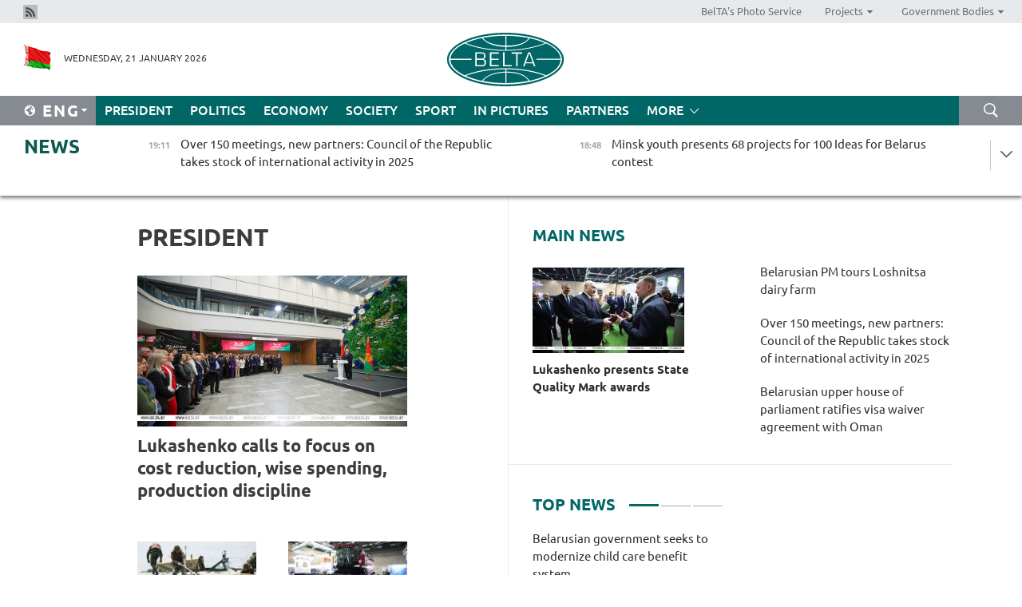

--- FILE ---
content_type: text/html; charset=UTF-8
request_url: https://eng.belta.by/president/page/29/?day=12&month=04&year=24
body_size: 11697
content:
    
    	<!DOCTYPE HTML>
	<html lang="en-EN" >
	<head  prefix="article: https://ogp.me/ns/article#">
		<title>President Page 29</title>
		<meta http-equiv="Content-Type" content="text/html; charset=utf-8">
                <meta name="viewport" content="width=device-width">
		<link rel="stylesheet" href="/styles/general_styles.css" type="text/css">
                                <link rel="stylesheet" href="/styles/styles2.css?1769012280" type="text/css">
                                <link rel="stylesheet" href="/styles/styles.css?1769012280" type="text/css">
                <link rel="stylesheet" href="/styles/tr_styles.css" type="text/css">
                            <link rel="icon" href="/desimages/fav.png" type="image/png">
		<meta name="keywords" content="Alexander Lukashenko, Belarus President, Alexander Lukashenko’s speeches, Alexander Lukashenko’s visits, Alexander Lukashenko’s health, favorite sport, photos, video">
		<meta name="description" content="Activities of Belarus President Alexander Lukashenko Page 29">
                
                 <link rel = "canonical" href="https://eng.belta.by/president/page/29/">
                 
	    		                        <!-- Yandex.Metrika informer -->
<a href="https://metrika.yandex.by/stat/?id=15029098&amp;from=informer"
target="_blank" rel="nofollow"><img src="https://informer.yandex.ru/informer/15029098/1_1_FFFFFFFF_EFEFEFFF_0_pageviews"
style="width:80px; height:15px; border:0; display:none" alt="Яндекс.Метрика" title="Яндекс.Метрика: данные за сегодня (просмотры)" class="ym-advanced-informer" data-cid="15029098" data-lang="ru" /></a>
<!-- /Yandex.Metrika informer -->

<!-- Yandex.Metrika counter -->
<script type="text/javascript" >
   (function(m,e,t,r,i,k,a){m[i]=m[i]||function(){(m[i].a=m[i].a||[]).push(arguments)};
   m[i].l=1*new Date();
   for (var j = 0; j < document.scripts.length; j++) {if (document.scripts[j].src === r) { return; }}
   k=e.createElement(t),a=e.getElementsByTagName(t)[0],k.async=1,k.src=r,a.parentNode.insertBefore(k,a)})
   (window, document, "script", "https://mc.yandex.ru/metrika/tag.js", "ym");

   ym(15029098, "init", {
        clickmap:true,
        trackLinks:true,
        accurateTrackBounce:true,
        webvisor:true
   });
</script>
<noscript><div><img src="https://mc.yandex.ru/watch/15029098" style="position:absolute; left:-9999px;" alt="" /></div></noscript>
<!-- /Yandex.Metrika counter -->

            
                        <meta name="google-site-verification" content="Dd8uWU7VCf77OeeHXR5DHMQmZ-7j6FLk_JRDg71UqnQ" />

            
        

                                                                	</head>
	
	<body>

                
        <a id="top"></a>

    <div class="all   ">
        <div class="ban_main_top">
            
        </div>
        <div class="top_line">
	                <div class="social_icons">
                                          <a href="/rss" title="Rss"  target ="_self" onmouseover="this.children[0].src='https://eng.belta.by/images/storage/banners/000015_e75332d9759a535dbd02582b38240ace_work.jpg'" onmouseout="this.children[0].src='https://eng.belta.by/images/storage/banners/000015_06c67faab12793f011de90a38aef8cf1_work.jpg'">
                    <img src="https://eng.belta.by/images/storage/banners/000015_06c67faab12793f011de90a38aef8cf1_work.jpg" alt="Rss" title="Rss" />
                </a>
                        </div>
    
	        <script>
        var scroll_items = Array();
    </script>
<div class="projects_menu">
	
                    <div class="projects_menu_item " id="pr_el_97"><a target="_blank"  href="https://photobelta.by/"  title="BelTA&#039;s Photo Service" >
            <span>BelTA&#039;s Photo Service</span>    </a>
            </div>
	
                    <div class="projects_menu_item projects_menu_drop" id="pr_el_98"><a   href="https://eng.belta.by/"  title="Projects" >
            <span>Projects</span>    </a>
                    <script>
                var scroll_pr_m = "pr_m_98";
                scroll_items[scroll_items.length] = "pr_m_98";
            </script>
          <div class="projects_menu_s" id="pr_m_98">  
           	
                <div class="pr_menu_s_item">
                                                                                                                        <a target="_blank"   href="https://atom.belta.by/en" title="NUCLEAR POWER IN BELARUS AND WORLDWIDE" >NUCLEAR POWER IN BELARUS AND WORLDWIDE</a>
                        
                                    </div>
                       </div> 
            </div>
	
                    <div class="projects_menu_item projects_menu_drop" id="pr_el_105"><a   href="https://eng.belta.by/"  title="Government Bodies" >
            <span>Government Bodies</span>    </a>
                    <script>
                var scroll_pr_m = "pr_m_105";
                scroll_items[scroll_items.length] = "pr_m_105";
            </script>
          <div class="projects_menu_s" id="pr_m_105">  
           	
                <div class="pr_menu_s_item">
                                                                                                                        <a target="_blank"   href="http://president.gov.by/en/" title="President of the Republic of Belarus" >President of the Republic of Belarus</a>
                        
                                    </div>
            	
                <div class="pr_menu_s_item">
                                                                                                                        <a target="_blank"   href="http://www.government.by/en/" title="The Council of Ministers of the Republic of Belarus" >The Council of Ministers of the Republic of Belarus</a>
                        
                                    </div>
            	
                <div class="pr_menu_s_item">
                                                                                                                        <a target="_blank"   href="http://www.sovrep.gov.by/en/" title="The Council of the Republic of the National Assembly of the Republic of Belarus" >The Council of the Republic of the National Assembly of the Republic of Belarus</a>
                        
                                    </div>
            	
                <div class="pr_menu_s_item">
                                                                                                                        <a target="_blank"   href="http://house.gov.by/index.php/,,,,,1,0,0.html" title="The House of Representatives of the National Assembly of the Republic of Belarus" >The House of Representatives of the National Assembly of the Republic of Belarus</a>
                        
                                    </div>
            	
                <div class="pr_menu_s_item">
                                                                                                                        <a target="_blank"   href="http://www.kc.gov.by/en/main.aspx" title="The Constitutional Court of the Republic of Belarus" >The Constitutional Court of the Republic of Belarus</a>
                        
                                    </div>
            	
                <div class="pr_menu_s_item">
                                                                                                                        <a target="_blank"   href="http://www.supcourt.by/" title="The Supreme Court of the Republic of Belarus" >The Supreme Court of the Republic of Belarus</a>
                        
                                    </div>
            	
                <div class="pr_menu_s_item">
                                                                                                                        <a target="_blank"   href="http://www.kgk.gov.by/en" title="The State Control Committee of the Republic of Belarus" >The State Control Committee of the Republic of Belarus</a>
                        
                                    </div>
            	
                <div class="pr_menu_s_item">
                                                                                                                        <a target="_blank"   href="http://www.prokuratura.gov.by/en/" title="The Prosecutor General’s Office of the Republic of Belarus" >The Prosecutor General’s Office of the Republic of Belarus</a>
                        
                                    </div>
            	
                <div class="pr_menu_s_item">
                                                                                                                        <a target="_blank"   href="http://www.nbrb.by/engl/" title="The National Bank of the Republic of Belarus" >The National Bank of the Republic of Belarus</a>
                        
                                    </div>
            	
                <div class="pr_menu_s_item">
                                                                                                                        <a target="_blank"   href="http://www.mas.by/ru" title="Ministry of Architecture and Construction" >Ministry of Architecture and Construction</a>
                        
                                    </div>
            	
                <div class="pr_menu_s_item">
                                                                                                                        <a target="_blank"   href="http://mvd.gov.by/en/main.aspx" title="Ministry of the Interior" >Ministry of the Interior</a>
                        
                                    </div>
            	
                <div class="pr_menu_s_item">
                                                                                                                        <a target="_blank"   href="http://minzdrav.gov.by/" title="Ministry of Public Health" >Ministry of Public Health</a>
                        
                                    </div>
            	
                <div class="pr_menu_s_item">
                                                                                                                        <a target="_blank"   href="http://www.mjkx.gov.by/" title="Ministry of Housing and Utilities Services" >Ministry of Housing and Utilities Services</a>
                        
                                    </div>
            	
                <div class="pr_menu_s_item">
                                                                                                                        <a target="_blank"   href="http://mfa.gov.by/en/" title="Ministry of Foreign Affairs" >Ministry of Foreign Affairs</a>
                        
                                    </div>
            	
                <div class="pr_menu_s_item">
                                                                                                                        <a target="_blank"   href="http://www.mininform.gov.by/ru/" title="Ministry of Information" >Ministry of Information</a>
                        
                                    </div>
            	
                <div class="pr_menu_s_item">
                                                                                                                        <a target="_blank"   href="http://www.nalog.gov.by/ru/" title="Ministry for Taxes and Levies" >Ministry for Taxes and Levies</a>
                        
                                    </div>
            	
                <div class="pr_menu_s_item">
                                                                                                                        <a target="_blank"   href="http://www.kultura.by/" title="Ministry of Culture" >Ministry of Culture</a>
                        
                                    </div>
            	
                <div class="pr_menu_s_item">
                                                                                                                        <a target="_blank"   href="http://www.mlh.gov.by/en/forestry/resources.html" title="Ministry of Forestry" >Ministry of Forestry</a>
                        
                                    </div>
            	
                <div class="pr_menu_s_item">
                                                                                                                        <a target="_blank"   href="http://www.mil.by/en/" title="Ministry of Defense" >Ministry of Defense</a>
                        
                                    </div>
            	
                <div class="pr_menu_s_item">
                                                                                                                        <a target="_blank"   href="http://edu.gov.by/" title="Ministry of Education" >Ministry of Education</a>
                        
                                    </div>
            	
                <div class="pr_menu_s_item">
                                                                                                                        <a target="_blank"   href="http://minpriroda.gov.by/en/" title="Ministry of Natural Resources and Environmental Protection" >Ministry of Natural Resources and Environmental Protection</a>
                        
                                    </div>
            	
                <div class="pr_menu_s_item">
                                                                                                                        <a target="_blank"   href="http://www.minprom.gov.by/eng/welcome" title="Ministry of Industry" >Ministry of Industry</a>
                        
                                    </div>
            	
                <div class="pr_menu_s_item">
                                                                                                                        <a target="_blank"   href="http://www.mpt.gov.by/en/" title="Ministry of Communications and Informatization" >Ministry of Communications and Informatization</a>
                        
                                    </div>
            	
                <div class="pr_menu_s_item">
                                                                                                                        <a target="_blank"   href="https://www.mshp.gov.by/" title="Ministry of Agriculture and Food" >Ministry of Agriculture and Food</a>
                        
                                    </div>
            	
                <div class="pr_menu_s_item">
                                                                                                                        <a target="_blank"   href="http://mst.gov.by/en" title="Ministry of Sport and Tourism" >Ministry of Sport and Tourism</a>
                        
                                    </div>
            	
                <div class="pr_menu_s_item">
                                                                                                                        <a target="_blank"   href="http://www.mintorg.gov.by/index.php?lang=en" title="Ministry of Trade" >Ministry of Trade</a>
                        
                                    </div>
            	
                <div class="pr_menu_s_item">
                                                                                                                        <a target="_blank"   href="http://www.mintrans.gov.by/eng/index" title="Ministry of Transport and Communications" >Ministry of Transport and Communications</a>
                        
                                    </div>
            	
                <div class="pr_menu_s_item">
                                                                                                                        <a target="_blank"   href="http://www.mintrud.gov.by/en" title="Ministry of Labour and Social Protection" >Ministry of Labour and Social Protection</a>
                        
                                    </div>
            	
                <div class="pr_menu_s_item">
                                                                                                                        <a target="_blank"   href="http://mchs.gov.by/" title="Ministry for Emergency Situations" >Ministry for Emergency Situations</a>
                        
                                    </div>
            	
                <div class="pr_menu_s_item">
                                                                                                                        <a target="_blank"   href="http://www.minfin.gov.by/" title="Ministry of Finance" >Ministry of Finance</a>
                        
                                    </div>
            	
                <div class="pr_menu_s_item">
                                                                                                                        <a target="_blank"   href="http://www.economy.gov.by/en" title="Ministry of Economy" >Ministry of Economy</a>
                        
                                    </div>
            	
                <div class="pr_menu_s_item">
                                                                                                                        <a target="_blank"   href="http://www.minenergo.gov.by/en" title="Ministry of Energy" >Ministry of Energy</a>
                        
                                    </div>
            	
                <div class="pr_menu_s_item">
                                                                                                                        <a target="_blank"   href="http://minjust.gov.by/en/" title="Ministry of Justice" >Ministry of Justice</a>
                        
                                    </div>
            	
                <div class="pr_menu_s_item">
                                                                                                                        <a target="_blank"   href="http://www.gki.gov.by/" title="State Committee for the Management of State Property" >State Committee for the Management of State Property</a>
                        
                                    </div>
            	
                <div class="pr_menu_s_item">
                                                                                                                        <a target="_blank"   href="http://www.gknt.gov.by/opencms/opencms/en/index.html" title="State Committee for Science and Technologies" >State Committee for Science and Technologies</a>
                        
                                    </div>
            	
                <div class="pr_menu_s_item">
                                                                                                                        <a target="_blank"   href="http://gosstandart.gov.by/en-US/" title="State Committee for Standardization" >State Committee for Standardization</a>
                        
                                    </div>
            	
                <div class="pr_menu_s_item">
                                                                                                                        <a target="_blank"   href="http://gpk.gov.by/" title="State Border Committee" >State Border Committee</a>
                        
                                    </div>
            	
                <div class="pr_menu_s_item">
                                                                                                                        <a target="_blank"   href="http://www.gtk.gov.by/en" title="State Customs Committee" >State Customs Committee</a>
                        
                                    </div>
            	
                <div class="pr_menu_s_item">
                                                                                                                        <a target="_blank"   href="http://www.belstat.gov.by/en/" title="National Statistics Committee" >National Statistics Committee</a>
                        
                                    </div>
            	
                <div class="pr_menu_s_item">
                                                                                                                        <a target="_blank"   href="http://sk.gov.by/en/" title="Investigative Committee of the Republic of Belarus" >Investigative Committee of the Republic of Belarus</a>
                        
                                    </div>
            	
                <div class="pr_menu_s_item">
                                                                                                                        <a target="_blank"   href="http://brest-region.gov.by/index.php/en/" title="Brest Oblast Executive Committee" >Brest Oblast Executive Committee</a>
                        
                                    </div>
            	
                <div class="pr_menu_s_item">
                                                                                                                        <a target="_blank"   href="http://www.vitebsk-region.gov.by/en" title="Vitebsk Oblast Executive Committee" >Vitebsk Oblast Executive Committee</a>
                        
                                    </div>
            	
                <div class="pr_menu_s_item">
                                                                                                                        <a target="_blank"   href="http://gomel-region.gov.by/en/" title="Gomel Oblast Executive Committee" >Gomel Oblast Executive Committee</a>
                        
                                    </div>
            	
                <div class="pr_menu_s_item">
                                                                                                                        <a target="_blank"   href="http://www.region.grodno.by/en" title="Grodno Oblast Executive Committee" >Grodno Oblast Executive Committee</a>
                        
                                    </div>
            	
                <div class="pr_menu_s_item">
                                                                                                                        <a target="_blank"   href="http://www.minsk-region.gov.by/en/" title="Minsk Oblast Executive Committee" >Minsk Oblast Executive Committee</a>
                        
                                    </div>
            	
                <div class="pr_menu_s_item">
                                                                                                                        <a target="_blank"   href="http://mogilev-region.gov.by/en" title="Mogilev Oblast Executive Committee" >Mogilev Oblast Executive Committee</a>
                        
                                    </div>
            	
                <div class="pr_menu_s_item">
                                                                                                                        <a target="_blank"   href="http://minsk.gov.by/en/" title="Minsk City Executive Committee" >Minsk City Executive Committee</a>
                        
                                    </div>
                       </div> 
            </div>
</div>

     
        </div>
        <div class="header">
            <div class="header_date">
                                            <a class="header_flag" href="https://eng.belta.by" title="Flag"  target ="_self">
                <img 
                    src="https://eng.belta.by/images/storage/banners/000205_a31067f5f47a6d3dd1198811096c7f92_work.jpg" 
                    alt="Flag" 
                    title="Flag" 
                                    />
            </a>
            
                Wednesday, 21 January 2026
            </div>
	            	        <div class="logo">
            
                                                                    <a href="/" title="Belarusian Telegraph Agency"  target ="_self">
                            <span class="logo_img"><img src="https://eng.belta.by/images/storage/banners/000016_c6fefed385e51552b15905774bf48fbf_work.jpg" alt="Belarusian Telegraph Agency" title="Belarusian Telegraph Agency" /></span>
                                                    </a>
                                                        </div>
    
            <div class="weather_currency">
                <div class="weather_currency_inner">
                
	 	
                </div>
	    
            </div>
        </div>
    <div class="menu_line" >

	    <div class="main_langs" id="main_langs">
            <div class="main_langs_inner" id="main_langs_inner">
	
                                                    	
                                    <div class="main_lang_item" ><a target="_blank"   href="https://belta.by" title="Рус" >Рус</a></div>
        	
                                    <div class="main_lang_item" ><a target="_blank"   href="https://blr.belta.by" title="Бел" >Бел</a></div>
        	
                                    <div class="main_lang_item" ><a target="_blank"   href="https://pol.belta.by/" title="Pl" >Pl</a></div>
        	
                                    <div class="main_lang_item" ><a target="_blank"   href="https://deu.belta.by/" title="Deu" >Deu</a></div>
        	
                                    <div class="main_lang_item" ><a target="_blank"   href="https://esp.belta.by/" title="Esp" >Esp</a></div>
        	
                                    <div class="main_lang_item" ><a target="_blank"   href="https://chn.belta.by/" title="中文" >中文</a></div>
        </div>
<div class="main_lang_item main_lang_selected" ><a   href="https://eng.belta.by/" title="Eng">Eng</a></div>
</div>
		

	       <div class="h_menu_fp" id="h_menu_fp" >
    <div class="h_menu_title" id="h_menu_title">
                Menu
    </div>
            <div class="h_menu_s" id="h_menu_s"></div>
        <div class="menu_more">
            <div class="menu_more_title" id="h_menu_more" >More </div>
                    <div id="h_menu" class="h_menu">
                <div class="content_all_margin">
	                        <div class="menu_els" id="h_menu_line_1">
                                                            <div class="menu_item menu_item_selected" id="h_menu_item_1_1">
                            <a   href="https://eng.belta.by/president/" title="President">President</a>
                        </div>
                                                                                <div class="menu_item " id="h_menu_item_1_2">
                            <a   href="https://eng.belta.by/politics/" title="Politics">Politics</a>
                        </div>
                                                                                <div class="menu_item " id="h_menu_item_1_3">
                            <a   href="https://eng.belta.by/economics/" title="Economy">Economy</a>
                        </div>
                                                                                <div class="menu_item " id="h_menu_item_1_4">
                            <a   href="https://eng.belta.by/society/" title="Society">Society</a>
                        </div>
                                                                                <div class="menu_item " id="h_menu_item_1_5">
                            <a   href="https://eng.belta.by/sport/" title="Sport">Sport</a>
                        </div>
                                                                                <div class="menu_item " id="h_menu_item_1_6">
                            <a   href="https://eng.belta.by/fotoreportage/" title="In Pictures">In Pictures</a>
                        </div>
                                                                                <div class="menu_item " id="h_menu_item_1_7">
                            <a   href="https://eng.belta.by/partner_news/" title="Partners">Partners</a>
                        </div>
                                                </div>
                                            <div class="menu_els" id="h_menu_line_2">
                                                            <div class="menu_item " id="h_menu_item_2_1">
                            <a   href="https://eng.belta.by/photonews/" title="Daily Snapshot">Daily Snapshot</a>
                        </div>
                                                                                <div class="menu_item " id="h_menu_item_2_2">
                            <a   href="https://eng.belta.by/video/" title="Video">Video</a>
                        </div>
                                                </div>
                                            <div class="menu_els" id="h_menu_line_3">
                                                            <div class="menu_item " id="h_menu_item_3_1">
                            <a   href="https://eng.belta.by/about_company/" title="About BelTA">About BelTA</a>
                        </div>
                                                                                <div class="menu_item " id="h_menu_item_3_2">
                            <a   href="https://eng.belta.by/products/" title="Products and services">Products and services</a>
                        </div>
                                                                                <div class="menu_item " id="h_menu_item_3_3">
                            <a   href="https://eng.belta.by/subscription/" title="Subscription">Subscription</a>
                        </div>
                                                                                <div class="menu_item " id="h_menu_item_3_4">
                            <a   href="https://eng.belta.by/contacts/" title="Contact us">Contact us</a>
                        </div>
                                                </div>
                                            <div class="menu_els" id="h_menu_line_4">
                                                            <div class="menu_item " id="h_menu_item_4_1">
                            <a   href="https://eng.belta.by/opinions/" title="Experts">Experts</a>
                        </div>
                                                </div>
                            </div>
       
    </div>
                    </div>
           </div>            
	


	
    
    
	    <div class="search_btn" onclick="open_search('search')"></div>
<form action="/search/getResultsForPeriod/" id="search">
    <input type="text" name="query" value="" placeholder="Search website" class="search_edit"/>
    <input type="submit" value="Search" class="search_submit" />
    <div class="clear"></div>
        <div class="fp_search_where">
        <span id="fp_search_where">Search where:</span>
            <input type="radio" name="group" value="0" id="group_0"/><label for="group_0">Search everywhere</label>
                            </div>
       <div class="fp_search_where">
        <span id="fp_search_when">In period</span>
            <input type="radio" name="period" value="0" id="period_0"/><label for="period_0">Entire period</label>
            <input type="radio" name="period" value="1" id="period_1"/><label for="period_1">Entire day</label>
            <input type="radio" name="period" value="2" id="period_2"/><label for="period_2">Entire week</label>
            <input type="radio" name="period" value="3" id="period_3"/><label for="period_3">Entire month</label>
            <input type="radio" name="period" value="4" id="period_4"/><label for="period_4">Entire year</label>
                </div>
    <div class="search_close close_btn" onclick="close_search('search')"></div>
</form>
   

    </div>
    <div class="top_lenta_inner">
  <div class="top_lenta">
    <a href="/" title="Back to main" class="tl_logo"></a>
    <div class="tl_title">
                    <a href="https://eng.belta.by/all_news" title="News">News</a>
            </div>
                            <div class="tl_inner" id="tl_inner">
        
        <div class="tl_item">
	        	            	        	                                                                        	                	                                <a  href="https://eng.belta.by/society/view/over-150-meetings-new-partners-council-of-the-republic-takes-stock-of-international-activity-in-2025-176032-2026/"   title="Over 150 meetings, new partners: Council of the Republic takes stock of international activity in 2025">
                    <span class="tl_date">
                                                                                                <span>19:11</span>
                    </span>
                    <span class="tl_news">Over 150 meetings, new partners: Council of the Republic takes stock of international activity in 2025</span>
                    <span class="tl_node">Society</span>
                </a>
        </div>
        
        <div class="tl_item">
	        	            	        	                                                                        	                	                                <a  href="https://eng.belta.by/society/view/minsk-youth-presents-68-projects-for-100-ideas-for-belarus-competition-176025-2026/"   title="Minsk youth presents 68 projects for 100 Ideas for Belarus contest">
                    <span class="tl_date">
                                                                                                <span>18:48</span>
                    </span>
                    <span class="tl_news">Minsk youth presents 68 projects for 100 Ideas for Belarus contest</span>
                    <span class="tl_node">Society</span>
                </a>
        </div>
        
        <div class="tl_item">
	        	            	        	                                                                        	                	                                <a  href="https://eng.belta.by/economics/view/belarusian-mtz-explores-tractor-assembly-project-in-tanzania-176030-2026/"   title="Belarusian MTZ explores tractor assembly project in Tanzania
  
 ">
                    <span class="tl_date">
                                                                                                <span>18:26</span>
                    </span>
                    <span class="tl_news">Belarusian MTZ explores tractor assembly project in Tanzania
  
 </span>
                    <span class="tl_node">Economy</span>
                </a>
        </div>
        
        <div class="tl_item">
	        	            	        	                                                                        	                	                                <a  href="https://eng.belta.by/society/view/belarus-chad-sign-roadmap-to-advance-military-technical-cooperation-176029-2026/"   title="Belarus, Chad sign roadmap to advance military-technical cooperation">
                    <span class="tl_date">
                                                                                                <span>18:12</span>
                    </span>
                    <span class="tl_news">Belarus, Chad sign roadmap to advance military-technical cooperation</span>
                    <span class="tl_node">Society</span>
                </a>
        </div>
        
        <div class="tl_item">
	        	            	        	                                                                        	                	                                <a  href="https://eng.belta.by/society/view/molostov-belarusian-border-service-effectively-guards-state-border-amid-challenging-conditions-176028-2026/"   title="Molostov: Belarusian border service effectively guards state border amid challenging conditions ">
                    <span class="tl_date">
                                                                                                <span>17:55</span>
                    </span>
                    <span class="tl_news">Molostov: Belarusian border service effectively guards state border amid challenging conditions </span>
                    <span class="tl_node">Society</span>
                </a>
        </div>
        
        <div class="tl_item">
	        	            	        	                                                                        	                	                                <a  href="https://eng.belta.by/politics/view/fm-comments-on-belarus-role-in-africas-development-176027-2026/"   title="FM comments on Belarus’ role in Africa’s development">
                    <span class="tl_date">
                                                                                                <span>17:37</span>
                    </span>
                    <span class="tl_news">FM comments on Belarus’ role in Africa’s development</span>
                    <span class="tl_node">Politics</span>
                </a>
        </div>
        
        <div class="tl_item">
	        	            	        	                                                                        	                	                                <a  href="https://eng.belta.by/politics/view/beautiful-women-reliable-tractors-potash-fertilizers-what-else-is-belarus-known-for-abroad-176026-2026/"   title="Beautiful women, reliable tractors, potash fertilizers: What else is Belarus known for abroad?">
                    <span class="tl_date">
                                                                                                <span>17:18</span>
                    </span>
                    <span class="tl_news">Beautiful women, reliable tractors, potash fertilizers: What else is Belarus known for abroad?</span>
                    <span class="tl_node">Politics</span>
                </a>
        </div>
        
        <div class="tl_item">
	        	            	        	                                                                        	                	                                <a  href="https://eng.belta.by/sport/view/hockey-federations-of-belarus-turkiye-sign-memorandum-of-cooperation-176024-2026/"   title="Hockey federations of Belarus, Türkiye sign memorandum of cooperation ">
                    <span class="tl_date">
                                                                                                <span>16:58</span>
                    </span>
                    <span class="tl_news">Hockey federations of Belarus, Türkiye sign memorandum of cooperation </span>
                    <span class="tl_node">Sport</span>
                </a>
        </div>
        
        <div class="tl_item">
	        	            	        	                                                                        	                	                                <a  href="https://eng.belta.by/politics/view/ryzhenkov-sees-potential-for-improving-ties-with-european-countries-176023-2026/"   title="Ryzhenkov sees potential for improving ties with European countries">
                    <span class="tl_date">
                                                                                                <span>16:24</span>
                    </span>
                    <span class="tl_news">Ryzhenkov sees potential for improving ties with European countries</span>
                    <span class="tl_node">Politics</span>
                </a>
        </div>
        
        <div class="tl_item">
	        	            	        	                                                                        	                	                                <a  href="https://eng.belta.by/economics/view/belarusian-milk-processing-plant-to-be-set-up-in-russias-kirov-oblast-176019-2026/"   title="Belarusian milk processing plant to be set up in Russia’s Kirov Oblast">
                    <span class="tl_date">
                                                                                                <span>16:01</span>
                    </span>
                    <span class="tl_news">Belarusian milk processing plant to be set up in Russia’s Kirov Oblast</span>
                    <span class="tl_node">Economy</span>
                </a>
        </div>
        
        <div class="tl_item">
	        	            	        	                                                                        	                	                                <a  href="https://eng.belta.by/society/view/belarusian-upper-house-of-parliament-ratifies-visa-waiver-agreement-with-oman-176021-2026/"   title="Belarusian upper house of parliament ratifies visa waiver agreement with Oman">
                    <span class="tl_date">
                                                                                                <span>15:40</span>
                    </span>
                    <span class="tl_news">Belarusian upper house of parliament ratifies visa waiver agreement with Oman</span>
                    <span class="tl_node">Society</span>
                </a>
        </div>
        
        <div class="tl_item">
	        	            	        	                                                                        	                	                                <a  href="https://eng.belta.by/politics/view/ryzhenkov-without-presidents-belarusian-style-approach-wed-achieve-only-half-our-goals-176020-2026/"   title="Ryzhenkov: Without president&#039;s &#039;Belarusian-style approach&#039; we&#039;d achieve only half our goals
   ">
                    <span class="tl_date">
                                                                                                <span>15:07</span>
                    </span>
                    <span class="tl_news">Ryzhenkov: Without president's 'Belarusian-style approach' we'd achieve only half our goals
   </span>
                    <span class="tl_node">Politics</span>
                </a>
        </div>
        
        <div class="tl_item">
	        	            	        	                                                                        	                	                                <a  href="https://eng.belta.by/society/view/expert-explains-board-of-peace-importance-for-belarus-176017-2026/"   title="Expert explains Board of Peace importance for Belarus">
                    <span class="tl_date">
                                                                                                <span>14:53</span>
                    </span>
                    <span class="tl_news">Expert explains Board of Peace importance for Belarus</span>
                    <span class="tl_node">Society</span>
                </a>
        </div>
        
        <div class="tl_item">
	        	            	        	                                                                        	                	                                <a  href="https://eng.belta.by/society/view/expert-ukraines-negotiating-position-deteriorates-each-day-176015-2026/"   title="Expert: Ukraine&#039;s negotiating position deteriorates each day  ">
                    <span class="tl_date">
                                                                                                <span>14:19</span>
                    </span>
                    <span class="tl_news">Expert: Ukraine's negotiating position deteriorates each day  </span>
                    <span class="tl_node">Society</span>
                </a>
        </div>
        
        <div class="tl_item">
	        	            	        	                                                                        	                	                                <a  href="https://eng.belta.by/society/view/belarusian-pm-tours-loshnitsa-dairy-farm-176018-2026/"   title="Belarusian PM tours Loshnitsa dairy farm">
                    <span class="tl_date">
                                                                                                <span>13:51</span>
                    </span>
                    <span class="tl_news">Belarusian PM tours Loshnitsa dairy farm</span>
                    <span class="tl_node">Society</span>
                </a>
        </div>
        
        <div class="tl_item">
	        	            	        	                                                                        	                	                                <a  href="https://eng.belta.by/economics/view/grodnoinvest-fez-residents-attract-119-million-in-foreign-investment-in-2025-176013-2026/"   title="Grodnoinvest FEZ residents attract $119 million in foreign investment in 2025">
                    <span class="tl_date">
                                                                                                <span>13:32</span>
                    </span>
                    <span class="tl_news">Grodnoinvest FEZ residents attract $119 million in foreign investment in 2025</span>
                    <span class="tl_node">Economy</span>
                </a>
        </div>
        
        <div class="tl_item">
	        	            	        	                                                                        	                	                                <a  href="https://eng.belta.by/sport/view/belarus-derugo-andrianova-earn-spots-for-2026-winter-games-176010-2026/"   title="Belarus’ Derugo, Andrianova earn spots for 2026 Winter Games ">
                    <span class="tl_date">
                                                                                                <span>13:06</span>
                    </span>
                    <span class="tl_news">Belarus’ Derugo, Andrianova earn spots for 2026 Winter Games </span>
                    <span class="tl_node">Sport</span>
                </a>
        </div>
        
        <div class="tl_item">
	        	            	        	                                                                        	                	                                <a  href="https://eng.belta.by/society/view/expert-donroe-doctrine-aims-to-make-western-hemisphere-a-us-fortress-176016-2026/"   title="Expert: ‘Donroe Doctrine’ aims to make Western Hemisphere a U.S. fortress">
                    <span class="tl_date">
                                                                                                <span>13:02</span>
                    </span>
                    <span class="tl_news">Expert: ‘Donroe Doctrine’ aims to make Western Hemisphere a U.S. fortress</span>
                    <span class="tl_node">Society</span>
                </a>
        </div>
        
        <div class="tl_item">
	        	            	        	                                                                        	                	                                <a  href="https://eng.belta.by/partner_news/view/oil-and-gas-discovery-in-kp-brings-good-news-for-energy-sector-176009-2026/"   title="Oil and gas discovery in KP brings good news for energy sector ">
                    <span class="tl_date">
                                                                                                <span>12:44</span>
                    </span>
                    <span class="tl_news">Oil and gas discovery in KP brings good news for energy sector </span>
                    <span class="tl_node">Partners</span>
                </a>
        </div>
        
        <div class="tl_item">
	        	            	        	                                                                        	                	                                <a  href="https://eng.belta.by/economics/view/belarus-egypt-mull-over-joint-industrial-projects-176014-2026/"   title="Belarus, Egypt mull over joint industrial projects">
                    <span class="tl_date">
                                                                                                <span>12:29</span>
                    </span>
                    <span class="tl_news">Belarus, Egypt mull over joint industrial projects</span>
                    <span class="tl_node">Economy</span>
                </a>
        </div>
        
        <div class="tl_item">
	        	            	        	                                                                        	                	                                <a  href="https://eng.belta.by/society/view/belarusian-government-seeks-to-modernize-child-care-allowance-system-176012-2026/"   title="Belarusian government seeks to modernize child care benefit system">
                    <span class="tl_date">
                                                                                                <span>11:55</span>
                    </span>
                    <span class="tl_news">Belarusian government seeks to modernize child care benefit system</span>
                    <span class="tl_node">Society</span>
                </a>
        </div>
        
        <div class="tl_item">
	        	            	        	                                                                        	                	                                <a  href="https://eng.belta.by/partner_news/view/china-commences-second-phase-of-6g-technical-trials-176008-2026/"   title="China commences second phase of 6G technical trials  ">
                    <span class="tl_date">
                                                                                                <span>11:21</span>
                    </span>
                    <span class="tl_news">China commences second phase of 6G technical trials  </span>
                    <span class="tl_node">Partners</span>
                </a>
        </div>
        
        <div class="tl_item">
	        	            	        	                                                                        	                	                                <a  href="https://eng.belta.by/economics/view/development-bank-to-support-supplies-of-belarus-machinery-to-tanzania-176007-2026/"   title="Development Bank to support supplies of Belarus’ machinery to Tanzania">
                    <span class="tl_date">
                                                                                                <span>10:53</span>
                    </span>
                    <span class="tl_news">Development Bank to support supplies of Belarus’ machinery to Tanzania</span>
                    <span class="tl_node">Economy</span>
                </a>
        </div>
        
        <div class="tl_item">
	        	            	        	                                                                        	                	                                <a  href="https://eng.belta.by/economics/view/belarus-china-forge-stronger-ties-in-industry-humanitarian-affairs-176006-2026/"   title="Belarus, China forge stronger ties in industry, humanitarian affairs">
                    <span class="tl_date">
                                                                                                <span>10:19</span>
                    </span>
                    <span class="tl_news">Belarus, China forge stronger ties in industry, humanitarian affairs</span>
                    <span class="tl_node">Economy</span>
                </a>
        </div>
        
        <div class="tl_item">
	        	            	        	                                                                        	                	                                <a  href="https://eng.belta.by/partner_news/view/silver-necklace-depicting-assyrian-goddess-ishtar-unearthed-in-southwestern-turkiye-176005-2026/"   title="Silver necklace depicting Assyrian goddess Ishtar unearthed in southwestern Türkiye ">
                    <span class="tl_date">
                                                                                                <span>10:09</span>
                    </span>
                    <span class="tl_news">Silver necklace depicting Assyrian goddess Ishtar unearthed in southwestern Türkiye </span>
                    <span class="tl_node">Partners</span>
                </a>
        </div>
        
        <div class="tl_item">
	        	            	        	                                                                        	                	                                <a  href="https://eng.belta.by/sport/view/sabalenka-moves-to-2026-australian-open-third-round-176003-2026/"   title="Sabalenka moves to 2026 Australian Open third round">
                    <span class="tl_date">
                                                                                                <span>09:48</span>
                    </span>
                    <span class="tl_news">Sabalenka moves to 2026 Australian Open third round</span>
                    <span class="tl_node">Sport</span>
                </a>
        </div>
        
        <div class="tl_item">
	        	            	        	                                                                        	                	                                <a  href="https://eng.belta.by/economics/view/belarus-venezuela-aim-to-inject-new-momentum-into-trade-relations-176002-2026/"   title="
 Belarus, Venezuela aim to inject new momentum into trade relations
 ">
                    <span class="tl_date">
                                                                                                <span>09:25</span>
                    </span>
                    <span class="tl_news">
 Belarus, Venezuela aim to inject new momentum into trade relations
 </span>
                    <span class="tl_node">Economy</span>
                </a>
        </div>
        
        <div class="tl_item">
	        	            	        	                                                                        	                	                                <a  href="https://eng.belta.by/partner_news/view/indonesia-eyes-role-as-global-coffee-hub-176004-2026/"   title="Indonesia eyes role as global coffee hub  ">
                    <span class="tl_date">
                                                                                                <span>09:16</span>
                    </span>
                    <span class="tl_news">Indonesia eyes role as global coffee hub  </span>
                    <span class="tl_node">Partners</span>
                </a>
        </div>
        
        <div class="tl_item">
	        	            	        	                                                                        	                	                                <a  href="https://eng.belta.by/president/view/lukashenko-highlights-significant-contribution-of-engineering-troops-to-belarus-military-security-176001-2026/"   title="Lukashenko highlights significant contribution of engineering troops to Belarus’ military security">
                    <span class="tl_date">
                                                                                                <span>09:00</span>
                    </span>
                    <span class="tl_news">Lukashenko highlights significant contribution of engineering troops to Belarus’ military security</span>
                    <span class="tl_node">President</span>
                </a>
        </div>
        
        <div class="tl_item">
	        	            	            	            	        	                            <div class="lenta_date_box">
                    <div class="lenta_date">
                   	               20.01.26
	                              <div class="line"></div>
                    </div>
                    </div>
	                                                                        	                	                                <a  href="https://eng.belta.by/president/view/lukashenko-presents-state-quality-mark-awards-176011-2026/"   title="Lukashenko presents State Quality Mark awards ">
                    <span class="tl_date">
                                                                                                    <span class="lenta_date_past">20.01.26</span>
                                                <span>22:17</span>
                    </span>
                    <span class="tl_news">Lukashenko presents State Quality Mark awards </span>
                    <span class="tl_node">President</span>
                </a>
        </div>
        <a class="all_news" href="https://eng.belta.by/all_news" title="All news">All news</a> 
    </div>
    <div class="tl_arrow" title="" id="tl_arrow"></div>
    <a class="all_news main_left_col" href="https://eng.belta.by/all_news" title="All news">All news</a> 
  </div>
    
</div>    <div class="main">
      <div class="content">  
          <div class="content_margin">       
        	    
						    <div class="content_margin">    
	<h1 class="upper">President</h1>
	    <div class="main_in_rubric">
                                                                <a href="https://eng.belta.by/president/view/lukashenko-calls-to-focus-on-cost-reduction-wise-spending-strict-production-discipline-175982-2026/"  title="Lukashenko calls to focus on cost reduction, wise spending, production discipline " class="news_with_rubric_img">
                <img src="https://eng.belta.by/images/storage/news/with_archive/2026/000019_1768920225_175982_big.jpg" alt="" title=""/>
            </a>
                <a href="https://eng.belta.by/president/view/lukashenko-calls-to-focus-on-cost-reduction-wise-spending-strict-production-discipline-175982-2026/"  title="Lukashenko calls to focus on cost reduction, wise spending, production discipline " class="main_news1_title">
            Lukashenko calls to focus on cost reduction, wise spending, production discipline 
        </a>
            </div>

    <div >
	                                                                                                                        <div class="news_item_main">
                                            <a href="https://eng.belta.by/president/view/lukashenko-highlights-significant-contribution-of-engineering-troops-to-belarus-military-security-176001-2026/"  title="Lukashenko highlights significant contribution of engineering troops to Belarus’ military security" class="news_with_rubric_img">
                           <img src="https://eng.belta.by/images/storage/news/with_archive/2026/000019_1768973025_176001_medium.jpg" alt="" title=""/>
                        </a>
                                        <a href="https://eng.belta.by/president/view/lukashenko-highlights-significant-contribution-of-engineering-troops-to-belarus-military-security-176001-2026/"  title="Lukashenko highlights significant contribution of engineering troops to Belarus’ military security">
                            Lukashenko highlights significant contribution of engineering troops to Belarus’ military security
                    </a>
            </div>
	                                                                                                                        <div class="news_item_main">
                                            <a href="https://eng.belta.by/president/view/lukashenko-presents-quality-mark-for-wonder-machine-175994-2026/"  title="Lukashenko presents Quality Mark for ‘wonder machine’" class="news_with_rubric_img">
                           <img src="https://eng.belta.by/images/storage/news/with_archive/2026/000019_1768929996_175994_medium.jpg" alt="" title=""/>
                        </a>
                                        <a href="https://eng.belta.by/president/view/lukashenko-presents-quality-mark-for-wonder-machine-175994-2026/"  title="Lukashenko presents Quality Mark for ‘wonder machine’">
                            Lukashenko presents Quality Mark for ‘wonder machine’
                    </a>
            </div>
	    </div>
    </div>    
	<div class="content_margin" id="inner">    
	                  	           	     
                       
                                                                                          <div class="new_date">
                    <div class="day">18</div><div class="month_year"><span>.</span>12.25</div>
                </div>
                           <div class="news_item">
               <div class="date">16:23</div>
		<a href="/president/view/lukashenko-eu-may-collapse-as-world-pillar-174919-2025/"  title="Lukashenko: EU may collapse as world pillar" class="rubric_item_title">
			Lukashenko: EU may collapse as world pillar
		</a>
    
        </div>
                  	           	     
                       
                                         <div class="news_item">
               <div class="date">16:22</div>
		<a href="/president/view/lukashenko-belarus-pursues-independent-development-path-174918-2025/"  title="Lukashenko: Belarus pursues independent development path" class="rubric_item_title">
			Lukashenko: Belarus pursues independent development path
		</a>
    
        </div>
                  	           	     
                       
                                         <div class="news_item">
               <div class="date">16:20</div>
		<a href="/president/view/lukashenko-describes-belarus-us-dialogue-as-tough-talks-between-equals-174916-2025/"  title="Lukashenko describes Belarus-US dialogue as ‘tough talks between equals’" class="rubric_item_title">
			Lukashenko describes Belarus-US dialogue as ‘tough talks between equals’
		</a>
    
        </div>
                  	           	     
                       
                                         <div class="news_item">
               <div class="date">16:20</div>
		<a href="/president/view/lukashenko-belarus-will-carve-out-its-interests-in-the-face-of-dishonest-competition-174917-2025/"  title="Lukashenko: Belarus will carve out its interests in the face of dishonest competition" class="rubric_item_title">
			Lukashenko: Belarus will carve out its interests in the face of dishonest competition
		</a>
    
        </div>
                  	           	     
                       
                                         <div class="news_item">
               <div class="date">16:18</div>
		<a href="/president/view/lukashenko-belarus-economy-is-stable-with-forex-reserves-at-all-time-high-174914-2025/"  title="Lukashenko: Belarus’ economy is stable, with forex reserves at all-time high" class="rubric_item_title">
			Lukashenko: Belarus’ economy is stable, with forex reserves at all-time high
		</a>
    
        </div>
                  	           	     
                       
                                         <div class="news_item">
               <div class="date">16:18</div>
		<a href="/president/view/lukashenko-belarus-has-built-upon-a-robust-real-economic-sector-174915-2025/"  title="
 Lukashenko: Belarus has built upon a robust real economic sector
  
   
  " class="rubric_item_title">
			
 Lukashenko: Belarus has built upon a robust real economic sector
  
   
  
		</a>
    
        </div>
                  	           	     
                       
                                         <div class="news_item">
               <div class="date">16:15</div>
		<a href="/president/view/lukashenko-belarus-has-dismantled-the-western-myth-about-the-countrys-isolation-174913-2025/"  title="Lukashenko: Belarus has dismantled the Western myth about the country’s isolation" class="rubric_item_title">
			Lukashenko: Belarus has dismantled the Western myth about the country’s isolation
		</a>
    
        </div>
                  	           	     
                       
                                         <div class="news_item">
               <div class="date">16:11</div>
		<a href="/president/view/lukashenko-belarus-has-met-export-target-for-the-current-five-year-plan-despite-sanctions-174912-2025/"  title="Lukashenko: Belarus has met export target for the current five-year plan despite sanctions" class="rubric_item_title">
			Lukashenko: Belarus has met export target for the current five-year plan despite sanctions
		</a>
    
        </div>
                  	           	     
                       
                                         <div class="news_item">
               <div class="date">10:24</div>
		<a href="/president/view/lukashenko-sends-anniversary-greetings-to-belspetsvneshtechnika-team-174894-2025/"  title="
 Lukashenko sends anniversary greetings to Belspetsvneshtechnika team
  
   
  " class="rubric_item_title">
			
 Lukashenko sends anniversary greetings to Belspetsvneshtechnika team
  
   
  
		</a>
    
        </div>
                  	           	     
                       
                                         <div class="news_item">
               <div class="date">09:51</div>
		<a href="/president/view/lukashenko-confirms-belarus-interest-in-closer-ties-with-qatar-174891-2025/"  title="Lukashenko confirms Belarus’ interest in closer ties with Qatar" class="rubric_item_title">
			Lukashenko confirms Belarus’ interest in closer ties with Qatar
		</a>
    
        </div>
 
        
				        	<div class="pages pages_shift" id="pages">
               <div class="pages_inner">
				                    <a href="/president/page/28/?day=18&month=12&year=25" title="Previous" class="p_prev" >Previous</a>
				                    <a href="/president/page/11/?day=18&month=12&year=25" title="" class="p_prev_block" >[11..21]</a>
				                    <a href="/president/page/21/?day=18&month=12&year=25" title="21" class="page_item " >21</a>
		                    <a href="/president/page/22/?day=18&month=12&year=25" title="22" class="page_item " >22</a>
		                    <a href="/president/page/23/?day=18&month=12&year=25" title="23" class="page_item " >23</a>
		                    <a href="/president/page/24/?day=18&month=12&year=25" title="24" class="page_item " >24</a>
		                    <a href="/president/page/25/?day=18&month=12&year=25" title="25" class="page_item " >25</a>
		                    <a href="/president/page/26/?day=18&month=12&year=25" title="26" class="page_item " >26</a>
		                    <a href="/president/page/27/?day=18&month=12&year=25" title="27" class="page_item " >27</a>
		                    <a href="/president/page/28/?day=18&month=12&year=25" title="28" class="page_item " >28</a>
		                    <a href="/president/page/29/?day=18&month=12&year=25" title="29" class="page_item page_item_selected" >29</a>
		                    <a href="/president/page/30/?day=18&month=12&year=25" title="30" class="page_item " >30</a>
			
					<a href="/president/page/31/?day=18&month=12&year=25" title="" class="p_next_block" >[31..41]</a>
		                			<a href="/president/page/30/?day=18&month=12&year=25" title="Next" class="p_next" >Next</a>
		            </div>
    </div>        </div>

          </div>
      </div>
      		      		                <!--noindex-->
  <div class="main_news_inner">
	<div class="block_title">Main news</div>
    <div class="mni_col">    
            <div class="rc_item rc_item_main">                                                                	                	                                                    <a href="https://eng.belta.by/president/view/lukashenko-presents-state-quality-mark-awards-176011-2026/" title="Lukashenko presents State Quality Mark awards " >
                        <img src="https://eng.belta.by/images/storage/news/with_archive/2026/000019_1768984599_176011_small.jpg" alt="" title=""/>
                    </a>
                               
                <a href="https://eng.belta.by/president/view/lukashenko-presents-state-quality-mark-awards-176011-2026/" title="Lukashenko presents State Quality Mark awards " class="last_news_title_main" >Lukashenko presents State Quality Mark awards 
                     
                                    </a>
              </div>
        </div>
    
    


	    <div class="mni_col">
             <div class="rc_item">                                                                	                	                                               
                <a href="https://eng.belta.by/society/view/belarusian-pm-tours-loshnitsa-dairy-farm-176018-2026/" title="Belarusian PM tours Loshnitsa dairy farm"  >Belarusian PM tours Loshnitsa dairy farm
                     
                                    </a>
              </div>
             <div class="rc_item">                                                                	                	                                               
                <a href="https://eng.belta.by/society/view/over-150-meetings-new-partners-council-of-the-republic-takes-stock-of-international-activity-in-2025-176032-2026/" title="Over 150 meetings, new partners: Council of the Republic takes stock of international activity in 2025"  >Over 150 meetings, new partners: Council of the Republic takes stock of international activity in 2025
                     
                                    </a>
              </div>
             <div class="rc_item">                                                                	                	                                               
                <a href="https://eng.belta.by/society/view/belarusian-upper-house-of-parliament-ratifies-visa-waiver-agreement-with-oman-176021-2026/" title="Belarusian upper house of parliament ratifies visa waiver agreement with Oman"  >Belarusian upper house of parliament ratifies visa waiver agreement with Oman
                     
                                    </a>
              </div>
        </div>

  </div>
    <!--/noindex-->
    
  <div class="adv_col">
    <div class="ban_inner_right">
        
    </div>
  </div>

  <div class="right_col">
  	  	<!--noindex-->
        <div class="top_news">
                
    <div class="block_title">
        Top news        <div class="topNewsSlider_dots" id="topNewsSlider_dots"></div>
    </div>
    	    <div class="topNewsSlider">
		                            <div class="tn_item">
		                		                		                		                			                			                			                <a href="https://eng.belta.by/society/view/belarusian-government-seeks-to-modernize-child-care-allowance-system-176012-2026/"    title="Belarusian government seeks to modernize child care benefit system">
		                            Belarusian government seeks to modernize child care benefit system
		                             
		                            		                        </a>
                        </div>
		                            <div class="tn_item">
		                		                		                		                			                			                			                <a href="https://eng.belta.by/society/view/belarusian-upper-house-of-parliament-ratifies-visa-waiver-agreement-with-oman-176021-2026/"    title="Belarusian upper house of parliament ratifies visa waiver agreement with Oman">
		                            Belarusian upper house of parliament ratifies visa waiver agreement with Oman
		                             
		                            		                        </a>
                        </div>
		                            <div class="tn_item">
		                		                		                		                			                			                			                <a href="https://eng.belta.by/politics/view/ryzhenkov-sees-potential-for-improving-ties-with-european-countries-176023-2026/"    title="Ryzhenkov sees potential for improving ties with European countries">
		                            Ryzhenkov sees potential for improving ties with European countries
		                             
		                            		                        </a>
                        </div>
		                            <div class="tn_item">
		                		                		                		                			                			                			                <a href="https://eng.belta.by/society/view/belarus-chad-sign-roadmap-to-advance-military-technical-cooperation-176029-2026/"    title="Belarus, Chad sign roadmap to advance military-technical cooperation">
		                            Belarus, Chad sign roadmap to advance military-technical cooperation
		                             
		                            		                        </a>
                        </div>
		                            <div class="tn_item">
		                		                		                		                			                			                			                <a href="https://eng.belta.by/president/view/lukashenko-highlights-significant-contribution-of-engineering-troops-to-belarus-military-security-176001-2026/"    title="Lukashenko highlights significant contribution of engineering troops to Belarus’ military security">
		                            Lukashenko highlights significant contribution of engineering troops to Belarus’ military security
		                             
		                            		                        </a>
                        </div>
		                            <div class="tn_item">
		                		                		                		                			                			                			                <a href="https://eng.belta.by/president/view/lukashenko-signs-document-on-belarus-joining-trump-board-of-peace-175987-2026/"    title="Lukashenko signs document on Belarus joining Trump-proposed Board of Peace">
		                            Lukashenko signs document on Belarus joining Trump-proposed Board of Peace
		                             
		                            		                        </a>
                        </div>
		                            <div class="tn_item">
		                		                		                		                			                			                			                <a href="https://eng.belta.by/president/view/lukashenko-dismisses-claims-of-1bn-payment-to-join-peace-board-175988-2026/"    title="Lukashenko dismisses claims of $1bn payment to join Peace Board ">
		                            Lukashenko dismisses claims of $1bn payment to join Peace Board 
		                             
		                            		                        </a>
                        </div>
		                            <div class="tn_item">
		                		                		                		                			                			                			                <a href="https://eng.belta.by/society/view/expert-explains-board-of-peace-importance-for-belarus-176017-2026/"    title="Expert explains Board of Peace importance for Belarus">
		                            Expert explains Board of Peace importance for Belarus
		                             
		                            		                        </a>
                        </div>
		                            <div class="tn_item">
		                		                		                		                			                			                			                <a href="https://eng.belta.by/president/view/lukashenko-state-quality-mark-is-the-best-product-advertisement-175983-2026/"    title="Lukashenko: State Quality Mark is the best product advertisement">
		                            Lukashenko: State Quality Mark is the best product advertisement
		                             
		                            		                        </a>
                        </div>
		                            <div class="tn_item">
		                		                		                		                			                			                			                <a href="https://eng.belta.by/economics/view/belarus-egypt-mull-over-joint-industrial-projects-176014-2026/"    title="Belarus, Egypt mull over joint industrial projects">
		                            Belarus, Egypt mull over joint industrial projects
		                             
		                            		                        </a>
                        </div>
		                            <div class="tn_item">
		                		                		                		                			                			                			                <a href="https://eng.belta.by/president/view/lukashenko-calls-to-focus-on-cost-reduction-wise-spending-strict-production-discipline-175982-2026/"    title="Lukashenko calls to focus on cost reduction, wise spending, production discipline ">
		                            Lukashenko calls to focus on cost reduction, wise spending, production discipline 
		                             
		                            		                        </a>
                        </div>
		                            <div class="tn_item">
		                		                		                		                			                			                			                <a href="https://eng.belta.by/society/view/expert-donroe-doctrine-aims-to-make-western-hemisphere-a-us-fortress-176016-2026/"    title="Expert: ‘Donroe Doctrine’ aims to make Western Hemisphere a U.S. fortress">
		                            Expert: ‘Donroe Doctrine’ aims to make Western Hemisphere a U.S. fortress
		                             
		                            		                        </a>
                        </div>
		                            <div class="tn_item">
		                		                		                		                			                			                			                <a href="https://eng.belta.by/sport/view/belarus-derugo-andrianova-earn-spots-for-2026-winter-games-176010-2026/"    title="Belarus’ Derugo, Andrianova earn spots for 2026 Winter Games ">
		                            Belarus’ Derugo, Andrianova earn spots for 2026 Winter Games 
		                             
		                            		                        </a>
                        </div>
		                            <div class="tn_item">
		                		                		                		                			                			                			                <a href="https://eng.belta.by/president/view/lukashenko-competition-for-state-quality-mark-helps-strengthen-belarus-technological-leadership-175979-2026/"    title="Lukashenko: Competition for State Quality Mark helps strengthen Belarus’ technological leadership">
		                            Lukashenko: Competition for State Quality Mark helps strengthen Belarus’ technological leadership
		                             
		                            		                        </a>
                        </div>
		                            <div class="tn_item">
		                		                		                		                			                			                			                <a href="https://eng.belta.by/sport/view/belarus-noc-announces-olympic-team-for-2026-winter-games-175974-2026/"    title="Belarus’ NOC announces Olympic team for 2026 Winter Games">
		                            Belarus’ NOC announces Olympic team for 2026 Winter Games
		                             
		                            		                        </a>
                        </div>
		                </div>
    </div>

    
    <!--/noindex-->
            
    
      	
  	
    
  </div>        <div class="clear"></div>
    </div>
    				        	        <div class="logo_f">
            
                    <div class="logo_line"></div>
            <div class="logo_f_item">
                                        <a href="/" title="Belarusian Telegraph Agency"  target ="_self">
                            <img src="https://eng.belta.by/images/storage/banners/000199_63c3cf8612770c9b5bda0dd9666c739b_work.jpg" alt="Belarusian Telegraph Agency" title="Belarusian Telegraph Agency" />
                        </a>
                            </div>
            <div class="logo_line"></div>
            </div>
    
		    <div class="menu_f">
        <div class="menu_f_item">
                                                                                                    <a   href="http://www.belarus.by/en/" title="All about Belarus" >All about Belarus</a>
                                
                        	                    <div class="menu_f_second">
    	
                                                                                <a   href="http://www.belarus.by/en/government" title="State administration" >State administration</a>
                
                	
                                                                                <a   href="http://www.belarus.by/en/about-belarus/history" title="History" >History</a>
                
                	
                                                                                <a   href="http://www.belarus.by/en/travel/belarus-life" title="Tourism" >Tourism</a>
                
                	
                                                                                <a   href="http://www.belarus.by/en/about-belarus/culture" title="Culture" >Culture</a>
                
                	
                                                                                <a   href="http://www.belarus.by/en/about-belarus/sport" title="Sport" >Sport</a>
                
                </div>                    </div>
        <div class="menu_f_item">
                                                                                                    <a   href="https://eng.belta.by/" title="For clients">For clients</a>
                                
                        	                    <div class="menu_f_second">
    	
                                                                                <a   href="https://subs.belta.by/" title="Subscribers login" >Subscribers login</a>
                
                </div>                    </div>
        <div class="menu_f_item">
                                                                                                    <a   href="https://eng.belta.by/" title="Our company">Our company</a>
                                
                        	                    <div class="menu_f_second">
    	
                                                                                <a   href="https://eng.belta.by/about_company/" title="About BelTA">About BelTA</a>
                
                	
                                                                                <a   href="https://eng.belta.by/contacts/" title="Contact us">Contact us</a>
                
                	
                                                                                <a   href="https://eng.belta.by/partners/" title="Partners">Partners</a>
                
                	
                                                                                <a   href="https://eng.belta.by/products/" title="Products and services">Products and services</a>
                
                	
                                                                                <a   href="https://eng.belta.by/subscription/" title="Subscription">Subscription</a>
                
                </div>                    </div>
    
    </div>

		 
		    <div class="social_footer">
	                              <a href="/rss" title="RSS"  target ="_self" onmouseover="this.children[0].src='https://eng.belta.by/images/storage/banners/000196_44263b6a5908c7d0a46fa916e67103ff_work.jpg'" onmouseout="this.children[0].src='https://eng.belta.by/images/storage/banners/000196_f10094af44fc0f681fadc3125b9f1cdc_work.jpg'">
                    <img src="https://eng.belta.by/images/storage/banners/000196_f10094af44fc0f681fadc3125b9f1cdc_work.jpg" alt="RSS" title="RSS" />
                </a>
                    </div>

                <img class="img_alt" src="/desimages/alt.png" title="Recent news from Belarus" alt="Recent news from Belarus">
    	<div class="copyright">BelTA – News from Belarus, © Belarusian Telegraph Agency, 2010-2026. All rights reserved. 
<div>If you use BelTA’s materials, you must credit us with a hyperlink. <a href="/copyright-en">Terms of Use</a> <br />Technical support by BelTA 
</div></div>
        <div class="footer_counters">
                        
                
        

        </div>
    </div>
    
    <script src="/jscript/jquery/jquery-2.0.2.min.js"></script>

    <script src="/jscript/scripts.js"></script>

    <script src="/jscript/jquery/jquery.mCustomScrollbar.concat.min.js"></script>
    
        <script src="/jscript/scripts2.js"></script>
     
    
        
    
            <script src="/jscript/jquery/slick.min.js"></script>
    
    
        
        
        
        
        
    
        
    
    
    
        
    <script>
    $(document).ready(function() {
      
    var player_contaner = document.getElementById('videoplayer');
    if(player_contaner){
        
        
     
            
               function startVideo(){
                    
                }
                
var count_error = 0;
                function onError(){
                   console.log("video error");
                    count_error +=1;
                    if (count_error<=10){
                        setTimeout(startVideo, 10000);
                                        }
                } 
                document.getElementById("videoplayer").addEventListener("player_error",onError,false);
        
    }
     
    }); 
    </script> 
    
    <script>
    $(document).ready(function() {
     
     

    
        $('#city_hidden').mCustomScrollbar({
            theme:"minimal-dark"
        });
        $('#city_hiddenIn').mCustomScrollbar({
            theme:"minimal-dark"
        });
    

    
            $(".topNewsSlider").slick({
            rows: 5,
            slidesToShow: 1,
            slidesToScroll: 1,
            arrows: false,
            appendDots: "#topNewsSlider_dots",
            dots: true,
            autoplay:true,
            autoplaySpeed: 10000,
            pauseOnFocus:true,
            pauseOnDotsHover:true,
                    });
         

            $("#tl_arrow").click(function() {
            if ($("#tl_inner").hasClass("tl_inner")){
                $("#tl_inner").removeClass("tl_inner").addClass("tl_inner_all");
                $("#tl_arrow").addClass("tl_arrow_close");
                $(".lenta_date_past").addClass("date_past_hide");
            }
            else if($("#tl_inner").hasClass("tl_inner_all")){
                $("#tl_inner").removeClass("tl_inner_all").addClass("tl_inner");
                $("#tl_arrow").removeClass("tl_arrow_close");
                $(".lenta_date_past").removeClass("date_past_hide");
            }
        });
                      
    
          

                  
    
         
    
                        
                        
       
          
    if (typeof scroll_pr_m !== "undefined") {
        $("#"+scroll_pr_m).mCustomScrollbar({
            theme:"minimal-dark"
        });
    }
                    
    if (typeof scroll_items !== "undefined") {
        if (scroll_items.length) {
            for (var i=0; i<scroll_items.length;i++) {
                $("#"+scroll_items[i]).mCustomScrollbar({
                    theme:"minimal-dark"
                });
            }
        }
    }            

            create_menu("h_menu");
        

    prepare_fix();    
         
    
    
    function get_items_hover() {
        var res_hover = [];
        var items_div = document.querySelectorAll("div");
        for (var i=0; i<items_div.length-1; i++) {
            var item_pseudo_1 = window.getComputedStyle(items_div[i], ":hover");
            var item_pseudo_2 = window.getComputedStyle(items_div[i+1]);
            if (item_pseudo_1.display == "block" && item_pseudo_2.display == "none"){ 
                res_hover[res_hover.length] = {el:$(items_div[i]), drop_el:$(items_div[i+1])};
            }
        }
        //console.log("res_hover "+res_hover);       
        return res_hover;
    }

    window.onload = function() {
        var items_hover = get_items_hover();
        //prepare_js_hover(items_hover);
    }
    

            
    
    });      
    </script>
    
    <script>
    $(window).load(function() {
                    lenta_height();
            $("#tl_inner").mCustomScrollbar({
                theme:"minimal-dark",
                setHeight: '100%'
            });
            });
    </script>

    <script>
                    lenta_height();
            </script>
    
    <script src="/jscript/jquery/jquery.scrollUp.min.js"></script>
    

    
</body>
</html>